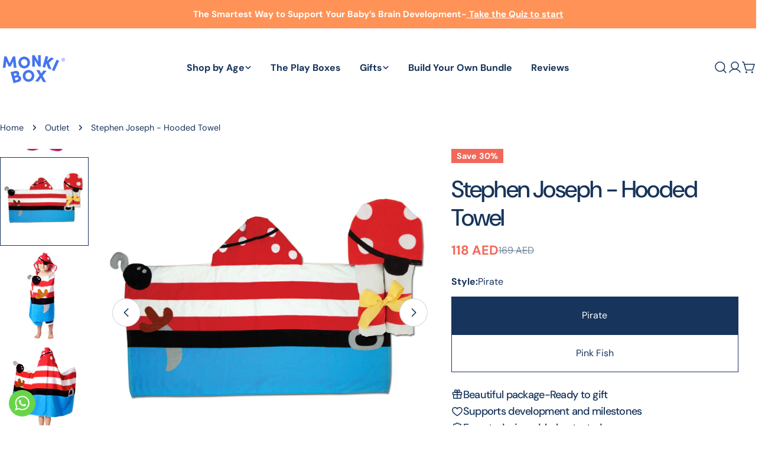

--- FILE ---
content_type: text/javascript
request_url: https://cdn.shopify.com/extensions/019b9a95-f8a0-7fc0-a756-13dbd114e5f5/skio-122/assets/skio-plan-picker.js
body_size: -287
content:
/**
 * PARAMETERS
 *  - $planPicker: (required) the element to be used as the plan picker
 *  - overrides: (optional) override certain values
 *
 * OVERRIDES
 *  - getVariantId: function
 *
 * EVENTS
 *  - skio:plan-picker:loaded - (window) when skio script is loaded
 *  - skio:plan-picker:init - ($planPicker) when skio instance is initialized
 *  - skio:plan-picker:updated - ($planPicker) when skio instance is updated
 */

(() => {
  // URL to load the Skio Plan Picker script from
  const SKIO_SCRIPT_URL =
    'https://cdn.skio.com/scripts/shopify/planPicker/picker.js';

  // Don't load if already loaded
  if (window.SkioPlanPicker) return;

  // Create script element
  const script = document.createElement('script');
  script.src = SKIO_SCRIPT_URL;
  script.async = true;
  script.onload = () => {
    console.log('Skio Plan Picker script loaded successfully');

    // Auto-initialize if needed
    if (typeof window.SkioPlanPickerAutoInit === 'function') {
      window.SkioPlanPickerAutoInit();
    }
  };
  script.onerror = (error) => {
    console.error('Failed to load Skio Plan Picker script:', error);
  };

  // Add the script to the document
  document.head.appendChild(script);
})();


--- FILE ---
content_type: text/javascript; charset=utf-8
request_url: https://monkibox.com/products/stephen-joseph-hooded-towel.js
body_size: 958
content:
{"id":7604712374438,"title":"Stephen Joseph - Hooded Towel","handle":"stephen-joseph-hooded-towel","description":"\u003cstyle type=\"text\/css\"\u003e\u003c!--\ntd {border: 1px solid #cccccc;}br {mso-data-placement:same-cell;}\n--\u003e\u003c\/style\u003e\n\u003cp\u003eWhat do you get when you mix your favorite costume with a super soft towel? Our Stephen Joseph hooded towels of course! These extra cozy and uber-absorbent cotton velour towels are perfect for the pool, beach, or even the bath. So, you know your mini-me is comfy, cozy, and ready for some water splash. Each towel has 3D details that make the character pop.\u003cbr\u003e\u003c\/p\u003e","published_at":"2022-11-11T17:42:38+04:00","created_at":"2022-11-11T17:24:30+04:00","vendor":"MonkiBox","type":"Outlet","tags":["Outlet"],"price":11830,"price_min":11830,"price_max":11830,"available":true,"price_varies":false,"compare_at_price":16900,"compare_at_price_min":16900,"compare_at_price_max":16900,"compare_at_price_varies":false,"variants":[{"id":43714546729126,"title":"Pirate","option1":"Pirate","option2":null,"option3":null,"sku":null,"requires_shipping":true,"taxable":true,"featured_image":{"id":35543089053862,"product_id":7604712374438,"position":5,"created_at":"2022-11-11T17:38:20+04:00","updated_at":"2022-11-11T17:38:20+04:00","alt":"Stephen Joseph Hooded Towel for bebies 5","width":1200,"height":1200,"src":"https:\/\/cdn.shopify.com\/s\/files\/1\/1870\/2831\/products\/Sj-1004-29-Pirate.jpg?v=1668173900","variant_ids":[43714546729126]},"available":true,"name":"Stephen Joseph - Hooded Towel - Pirate","public_title":"Pirate","options":["Pirate"],"price":11830,"weight":0,"compare_at_price":16900,"inventory_management":"shopify","barcode":"46729126","featured_media":{"alt":"Stephen Joseph Hooded Towel for bebies 5","id":27958020571302,"position":5,"preview_image":{"aspect_ratio":1.0,"height":1200,"width":1200,"src":"https:\/\/cdn.shopify.com\/s\/files\/1\/1870\/2831\/products\/Sj-1004-29-Pirate.jpg?v=1668173900"}},"requires_selling_plan":false,"selling_plan_allocations":[]},{"id":43714546761894,"title":"Pink Fish","option1":"Pink Fish","option2":null,"option3":null,"sku":null,"requires_shipping":true,"taxable":true,"featured_image":{"id":35543085056166,"product_id":7604712374438,"position":4,"created_at":"2022-11-11T17:36:56+04:00","updated_at":"2022-11-11T17:36:56+04:00","alt":"Stephen Joseph Hooded Towel for bebies 4","width":679,"height":523,"src":"https:\/\/cdn.shopify.com\/s\/files\/1\/1870\/2831\/products\/913NqAkxAPL._AC_SX679.jpg?v=1668173816","variant_ids":[43714546761894]},"available":true,"name":"Stephen Joseph - Hooded Towel - Pink Fish","public_title":"Pink Fish","options":["Pink Fish"],"price":11830,"weight":0,"compare_at_price":16900,"inventory_management":"shopify","barcode":"46761894","featured_media":{"alt":"Stephen Joseph Hooded Towel for bebies 4","id":27958016540838,"position":4,"preview_image":{"aspect_ratio":1.298,"height":523,"width":679,"src":"https:\/\/cdn.shopify.com\/s\/files\/1\/1870\/2831\/products\/913NqAkxAPL._AC_SX679.jpg?v=1668173816"}},"requires_selling_plan":false,"selling_plan_allocations":[]}],"images":["\/\/cdn.shopify.com\/s\/files\/1\/1870\/2831\/products\/stephen-joseph-pirate-hooded-towel-live-front.jpg?v=1668173262","\/\/cdn.shopify.com\/s\/files\/1\/1870\/2831\/products\/81Hk0Qa_khL._AC_SX679.jpg?v=1668173360","\/\/cdn.shopify.com\/s\/files\/1\/1870\/2831\/products\/sj100429-2.webp?v=1668173409","\/\/cdn.shopify.com\/s\/files\/1\/1870\/2831\/products\/913NqAkxAPL._AC_SX679.jpg?v=1668173816","\/\/cdn.shopify.com\/s\/files\/1\/1870\/2831\/products\/Sj-1004-29-Pirate.jpg?v=1668173900","\/\/cdn.shopify.com\/s\/files\/1\/1870\/2831\/products\/stephen-joseph-pirate-hooded-towel-live-front_945fa2e8-2275-49a7-89e8-cf2886dd2cb3.jpg?v=1668173944","\/\/cdn.shopify.com\/s\/files\/1\/1870\/2831\/products\/stephen-joseph-pirate-hooded-towel-live-back.jpg?v=1668174128"],"featured_image":"\/\/cdn.shopify.com\/s\/files\/1\/1870\/2831\/products\/stephen-joseph-pirate-hooded-towel-live-front.jpg?v=1668173262","options":[{"name":"Style","position":1,"values":["Pirate","Pink Fish"]}],"url":"\/products\/stephen-joseph-hooded-towel","media":[{"alt":"Stephen Joseph Hooded Towel for bebies 1","id":27957987639462,"position":1,"preview_image":{"aspect_ratio":1.0,"height":1200,"width":1200,"src":"https:\/\/cdn.shopify.com\/s\/files\/1\/1870\/2831\/products\/stephen-joseph-pirate-hooded-towel-live-front.jpg?v=1668173262"},"aspect_ratio":1.0,"height":1200,"media_type":"image","src":"https:\/\/cdn.shopify.com\/s\/files\/1\/1870\/2831\/products\/stephen-joseph-pirate-hooded-towel-live-front.jpg?v=1668173262","width":1200},{"alt":"Stephen Joseph Hooded Towel for bebies 2","id":27957992816806,"position":2,"preview_image":{"aspect_ratio":1.183,"height":574,"width":679,"src":"https:\/\/cdn.shopify.com\/s\/files\/1\/1870\/2831\/products\/81Hk0Qa_khL._AC_SX679.jpg?v=1668173360"},"aspect_ratio":1.183,"height":574,"media_type":"image","src":"https:\/\/cdn.shopify.com\/s\/files\/1\/1870\/2831\/products\/81Hk0Qa_khL._AC_SX679.jpg?v=1668173360","width":679},{"alt":"Stephen Joseph Hooded Towel for bebies 3","id":27957994487974,"position":3,"preview_image":{"aspect_ratio":0.75,"height":2000,"width":1500,"src":"https:\/\/cdn.shopify.com\/s\/files\/1\/1870\/2831\/products\/sj100429-2.webp?v=1668173409"},"aspect_ratio":0.75,"height":2000,"media_type":"image","src":"https:\/\/cdn.shopify.com\/s\/files\/1\/1870\/2831\/products\/sj100429-2.webp?v=1668173409","width":1500},{"alt":"Stephen Joseph Hooded Towel for bebies 4","id":27958016540838,"position":4,"preview_image":{"aspect_ratio":1.298,"height":523,"width":679,"src":"https:\/\/cdn.shopify.com\/s\/files\/1\/1870\/2831\/products\/913NqAkxAPL._AC_SX679.jpg?v=1668173816"},"aspect_ratio":1.298,"height":523,"media_type":"image","src":"https:\/\/cdn.shopify.com\/s\/files\/1\/1870\/2831\/products\/913NqAkxAPL._AC_SX679.jpg?v=1668173816","width":679},{"alt":"Stephen Joseph Hooded Towel for bebies 5","id":27958020571302,"position":5,"preview_image":{"aspect_ratio":1.0,"height":1200,"width":1200,"src":"https:\/\/cdn.shopify.com\/s\/files\/1\/1870\/2831\/products\/Sj-1004-29-Pirate.jpg?v=1668173900"},"aspect_ratio":1.0,"height":1200,"media_type":"image","src":"https:\/\/cdn.shopify.com\/s\/files\/1\/1870\/2831\/products\/Sj-1004-29-Pirate.jpg?v=1668173900","width":1200},{"alt":"Stephen Joseph Hooded Towel for bebies 6","id":27958023192742,"position":6,"preview_image":{"aspect_ratio":1.0,"height":1200,"width":1200,"src":"https:\/\/cdn.shopify.com\/s\/files\/1\/1870\/2831\/products\/stephen-joseph-pirate-hooded-towel-live-front_945fa2e8-2275-49a7-89e8-cf2886dd2cb3.jpg?v=1668173944"},"aspect_ratio":1.0,"height":1200,"media_type":"image","src":"https:\/\/cdn.shopify.com\/s\/files\/1\/1870\/2831\/products\/stephen-joseph-pirate-hooded-towel-live-front_945fa2e8-2275-49a7-89e8-cf2886dd2cb3.jpg?v=1668173944","width":1200},{"alt":"Stephen Joseph Hooded Towel for bebies 7","id":27958033973414,"position":7,"preview_image":{"aspect_ratio":1.0,"height":1200,"width":1200,"src":"https:\/\/cdn.shopify.com\/s\/files\/1\/1870\/2831\/products\/stephen-joseph-pirate-hooded-towel-live-back.jpg?v=1668174128"},"aspect_ratio":1.0,"height":1200,"media_type":"image","src":"https:\/\/cdn.shopify.com\/s\/files\/1\/1870\/2831\/products\/stephen-joseph-pirate-hooded-towel-live-back.jpg?v=1668174128","width":1200}],"requires_selling_plan":false,"selling_plan_groups":[]}